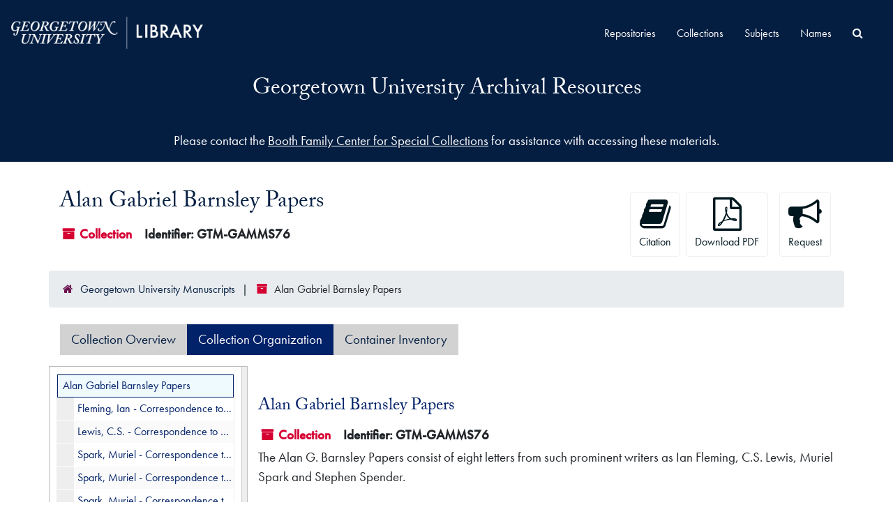

--- FILE ---
content_type: text/html;charset=utf-8
request_url: https://findingaids.library.georgetown.edu/repositories/15/resources/10362/collection_organization
body_size: 27233
content:
<!DOCTYPE html>
<html lang="en">
<head>
	<meta charset="utf-8"/>
	<meta http-equiv="X-UA-Compatible" content="IE=edge"/>
	<meta name="viewport" content="width=device-width, initial-scale=1">
	<link rel="shortcut icon" type="image/x-icon" href="/assets/laufavicon.ico">
	<title>Collection: Alan Gabriel Barnsley Papers | Georgetown University Archival Resources</title>
	<meta name="csrf-param" content="authenticity_token" />
<meta name="csrf-token" content="K+lVFFrklX6hRJzzwJH9NWd1dwwzstcQLD0OxhTfLgQLMYiVnre9O8Jh3KLLIOaL2SA+fTfvVRf74jB8LaNJ5Q==" />

		<meta name="referrer" content="origin-when-cross-origin" />

	<script>
	 var APP_PATH = '/';
	 var SHOW_IDENTIFIERS_IN_TREE = false;
	</script>

	<link rel="stylesheet" media="all" href="/assets/application-06bee93749fb0307ddd1eb45f8e45e1cd2057b711f981d5181c4aef99ba423ed.css" />
	<script src="/assets/application-589dd4e86c691634ac2aec1683b4c758133e463261a6795a9e45d0f75b93fad7.js"></script>
  <script src="/assets/gucustom.js"></script>
        
    <script type="application/ld+json">
    {
  "@context": "http://schema.org/",
  "@id": "https://findingaids.library.georgetown.edu/repositories/15/resources/10362",
  "@type": [
    "Collection",
    "ArchiveComponent"
  ],
  "name": "Alan Gabriel Barnsley Papers",
  "identifier": "GTM GAMMS76",
  "description": "The Alan G. Barnsley Papers consist of eight letters from such prominent writers as Ian Fleming, C.S. Lewis, Muriel Spark and Stephen Spender. \n\nAbbreviations used in this register include: ALS (autograph letter signed); TLS (typed letter signed).",
  "creator": [
    {
      "@id": "https://findingaids.library.georgetown.edu/agents/people/1353",
      "@type": "Person",
      "name": "Fielding, Gabriel, 1916-1986",
      "sameAs": "n50065906"
    }
  ],
  "dateCreated": [
    "Creation: 1954-1959"
  ],
  "materialExtent": [
    {
      "@type": "QuantitativeValue",
      "unitText": "Linear Feet",
      "value": "0.20"
    }
  ],
  "about": [
    {
      "@type": "Intangible",
      "sameAs": "sh85016973",
      "name": "British literature"
    }
  ],
  "inLanguage": [
    {
      "@type": "Language",
      "name": "English"
    }
  ],
  "holdingArchive": {
    "@id": "https://findingaids.library.georgetown.edu/repositories/15",
    "@type": "ArchiveOrganization",
    "name": "Georgetown University Manuscripts",
    "address": {
      "@type": "PostalAddress",
      "streetAddress": [
        "Lauinger Library, 5th Floor",
        "37th and O Streets, N.W."
      ],
      "addressLocality": "Washington",
      "addressRegion": "DC",
      "postalCode": "20057"
    }
  }
}
  </script>


		<!-- Begin plugin layout -->
		<link rel="stylesheet" type="text/css" href="/assets/theme.css">
<script>
  (function(i,s,o,g,r,a,m){i['GoogleAnalyticsObject']=r;i[r]=i[r]||function(){
  (i[r].q=i[r].q||[]).push(arguments)},i[r].l=1*new Date();a=s.createElement(o),
  m=s.getElementsByTagName(o)[0];a.async=1;a.src=g;m.parentNode.insertBefore(a,m)
  })(window,document,'script','//www.google-analytics.com/analytics.js','ga');

  ga('create', 'UA-397597-20', 'auto');
  ga('send', 'pageview');
</script>
		<!-- End plugin layout -->
		<!-- Begin plugin layout -->
		
		<!-- End plugin layout -->

<!-- HTML5 shim and Respond.js for IE8 support of HTML5 elements and media queries -->
<!-- WARNING: Respond.js doesn't work if you view the page via file:// -->
<!--[if lt IE 9]>
	<script src="https://oss.maxcdn.com/html5shiv/3.7.3/html5shiv.min.js"></script>
	<script src="https://oss.maxcdn.com/respond/1.4.2/respond.min.js"></script>
<![endif]-->
</head>

<body class="min-h-screen d-flex flex-column">

		<!-- Begin plugin layout -->
		
		<!-- End plugin layout -->
		<!-- Begin plugin layout -->
		
		<!-- End plugin layout -->

	<div class="skipnav">
  <a class="sr-only sr-only-focusable" href="#maincontent">Skip to main content</a>
</div>


	<div class="container-fluid no-pad">
		<section  id="header">
  <div class="branding-container navbar-branding">
    <div class="gulogo">
      <a class="gulogo-link" href="https://www.library.georgetown.edu" title="Georgetown University Library Website"><img alt="Georgetown University Library Website" src="/assets/Georgetown_H_Library_1c-whiteCMYK.png" /></a>
    </div>
    <div class="row branding-title">
      <div class="col-sm-9 h1">
          <a title="Return to the ArchivesSpace homepage" href="https://findingaids.library.georgetown.edu"> Georgetown University Archival Resources</a> 
          
      </div>
    </div>
  </div>
</section>
		<section id="navigation">
  <nav class="navbar navbar-expand-lg navbar-default" aria-label="top-level navigation">
    <div class="collapse navbar-collapse top-bar" id="collapsemenu">
      <ul class="nav navbar-nav mr-auto">
          <li class="nav-item">
            <a class="nav-link" href="/repositories">Repositories</a>
          </li>
          <li class="nav-item">
            <a class="nav-link" href="/repositories/resources">Collections</a>
          </li>
          <li class="nav-item">
            <a class="nav-link" href="/subjects">Subjects</a>
          </li>
          <li class="nav-item">
            <a class="nav-link" href="/agents">Names</a>
          </li>
            <li class="nav-item"><a class="nav-link" href="/search?reset=true" title="Search All Archival Resources">
              <span class="fa fa-search" aria-hidden="true"></span>
              <span class="sr-only">Search All Archival Resources</span>
            </a>
          </li>
      </ul>
    </div>
    <button type="button" class="navbar-toggler" data-toggle="collapse" data-target="#collapsemenu" aria-expanded="false">
      <span class="sr-only">Navigation menu for smaller devices</span>
      <span class="icon-bar"></span>
      <span class="icon-bar"></span>
      <span class="icon-bar"></span>
    </button>
  </nav>
</section>
	</div>

	<div class="gu-ask-us container-fluid no-pad">
		Please contact the <a href="https://www.library.georgetown.edu/special-collections/using/requests/information">Booth Family Center for Special Collections</a> for assistance with accessing these materials.
	</div>

	<section id="content" class="container">
		<a name="maincontent" id="maincontent"></a>
		
		<a name="main" title="Main Content"></a>

<div id="main-content" class="row">
  <div class="information col-12 col-lg-6">
    

<h1>
    Alan Gabriel Barnsley Papers
</h1>


<div class="badge-and-identifier">
  <div class="record-type-badge resource">
    <i class="fa fa-archive"></i>&#160;Collection 
  </div>
    <div class="identifier">
      <span class="id-label">Identifier:</span>&#160;<span class="component">GTM-GAMMS76</span>
    </div>
</div>

  </div>

  <div class="page_actions col-12 col-lg-6">
    <div title="Page Actions" class="d-flex justify-content-end">
    <div class="large-badge text-center resource p-1">
        <form id="cite_sub" action="/cite" accept-charset="UTF-8" method="post"><input name="utf8" type="hidden" value="&#x2713;" autocomplete="off" /><input type="hidden" name="authenticity_token" value="31uxirKWhSlY1N1K0ffCMgFh40VduTTQah8G2eyVdm4r699Q4hRr/E8QpvS4rTRQAn5lrn1k//FGdBIulTYd3w==" autocomplete="off" />
  <input type="hidden" name="uri" id="uri" value="/repositories/15/resources/10362" autocomplete="off" />
  <input type="hidden" name="cite" id="cite" value="[item], [folder title], [box number], Alan G. Barnsley Papers, GTM-Gamms76, Georgetown University Library Booth Family Center for Special Collections" autocomplete="off" />
  <button type="submit" class="btn page_action request btn-default">
    <i class="fa fa-book fa-3x"></i><br/>
    Citation
  </button>
</form>
    </div>
    <div class="large-badge text-center resource p-1">
        

    <form id="print_form" action="/repositories/15/resources/10362/pdf" accept-charset="UTF-8" method="post"><input name="utf8" type="hidden" value="&#x2713;" autocomplete="off" /><input type="hidden" name="authenticity_token" value="I/dHbEU/xTfc3kjfEpEO0EF5kc0SbCFGMYVMUyCY1FsWKWDqitx1iDvrws8FG+PU6dgWlfg+Ee9nUcfQnZPEew==" autocomplete="off" />
      <input type="hidden" name="base_token" id="base_token" value="bad9aa553d9c377c30e3ad9b3bbd9a98" autocomplete="off" />
      <input type="hidden" name="token" id="token" value="" autocomplete="off" />
      <button id="print_button" class="btn btn-default page_action print">
        <i class="fa fa-file-pdf-o fa-3x"></i><br/>
        <span class="print-label">Download PDF</span><span class="generating-label" style="display: none">Generating</span>
      </button>
</form>
    </div>
    <div class="large-badge text-center resource p-1">
            <a id="staff-link" href="#" class="btn btn-default page_action staff d-none" target="_blank">
        <i class="fa fa-pencil fa-3x"></i>
        <br/>
        Staff Only
    </a>

    </div>
    <div class="large-badge text-center resource p-1">

            <a class="btn btn-default page_action" title="Request" href="https://www.library.georgetown.edu/special-collections/using/requests/information?uri=/repositories/15/resources/10362"><i class='fa fa-3x fa-bullhorn'></i><br>Request</a>
    </div>
</div>

  </div>
</div>

<div class="row">
  <div class="container-fluid p-0 clear">
    <nav aria-label="hierarchical navigation">
      <ul class="breadcrumb">
	<li>
	  <span class='record-type-badge repository' aria-hidden='true'>       <i class='fa fa-home'></i>     </span>
	    <a href='/repositories/15'>
		Georgetown University Manuscripts
	    </a>
	</li>
	<li>
	  <span class='record-type-badge resource' aria-hidden='true'>       <i class='fa fa-archive'></i>     </span>
	    Alan Gabriel Barnsley Papers
	</li>
      </ul>
    </nav>
</div>

</div>

<div class="row" id="tabs">
  <div class="col-sm-9 text-center tabbing navbar navbar-default">
    <ul class="tabbing nav nav-pills">
        <li class="nav-item">

    <a class="nav-link" href="/repositories/15/resources/10362">Collection Overview</a>
  </li>

        <li class="nav-item disabled">

    <a class="active nav-link" aria-current="page" href="#">Collection Organization</a>
  </li>

        <li class="nav-item">

    <a class="nav-link" href="/repositories/15/resources/10362/inventory">Container Inventory</a>
  </li>

      
    </ul>
  </div>
</div>



<div class="row">
  <div
    id="sidebar"
    class="sidebar sidebar-container col-12 col-lg-3 resizable-sidebar resizable-sidebar-left infinite-tree-sidebar"
    data-sidebar-position="left"
  >

    <div
  id="infinite-tree-container"
  data-resource-uri="/repositories/15/resources/10362"
>
</div>


<template id="infinite-tree-root-template">
  <ol class="infinite-tree" role="tree">
    <li class="root node" role="treeitem" id data-uri aria-expanded>
      <div class="node-row">
        <div class="node-body" title>
          <div class="node-title-container">
            <a class="node-title" href></a>
          </div>
        </div>
      </div>
    </li>
  </ol>
</template>

<template id="infinite-tree-node-template">
  <li class="node" role="treeitem" id data-uri>
    <div class="node-row">
      <div class="node-body" title>
        <div class="node-indentation"></div>
        <div class="node-title-container">
          <a class="node-title" href></a>
        </div>
      </div>
    </div>
  </li>
</template>

<template id="infinite-tree-expand-button-template">
  <button class="node-expand" type="button">
    <i class="node-expand-icon fa fa-chevron-right"></i>
    <span class="sr-only"></span>
  </button>
</template>

<template id="infinite-tree-children-list-template">
  <ol
    class="node-children"
    role="group"
    data-parent-id
    data-tree-level
    data-total-child-batches
  >
  </ol>
</template>

<template id="infinite-tree-batch-placeholder-template">
  <li data-batch-placeholder style="display:none"></li>
</template>

  </div>
  <div
  id="infinite-records-container"
  class="infinite-records-container col-12 col-lg-9 resizable-content-pane"
  data-waypoint-size="20"
  data-total-records="9"
>
  <div class="root">
      <div
        class="waypoint"
        data-waypoint-number="0"
        data-uris="/repositories/15/resources/10362;/repositories/15/archival_objects/1256021;/repositories/15/archival_objects/1256022;/repositories/15/archival_objects/1256023;/repositories/15/archival_objects/1256024;/repositories/15/archival_objects/1256025;/repositories/15/archival_objects/1256026;/repositories/15/archival_objects/1256027;/repositories/15/archival_objects/1256028"
      >&nbsp;</div>
  </div>
</div>

<dialog id="records-loading-dialog" class="loading-dialog">
  <div class="spinner-border" role="status">
    <span class="visually-hidden">Loading</span>
  </div>
</dialog>

<template id="infinite-record-record-template">
  <div
    class="infinite-record-record"
    id
    data-uri
    data-record-number
    data-observe
  ></div>
</template>

</div>

<template id="load-all-template">
  <section
    id="load-all-section"
    class="row mb-4 mt-3 px-3 py-2 alert alert-primary align-items-center gap-x-8 gap-y-3"
  >
    <p class="mb-0">
      <i class="fa fa-info-circle" aria-hidden="true"></i>
      This collection contains a large number of records (9).
    </p>

    <div class="d-flex gap-x-8">
      <p class="align-self-center mb-0 px-2 py-1 d-flex align-items-center gap-2 bg-secondary rounded">
        <span class="text-white">Showing</span>
        <span
          id="load-all-showing-percent"
          class="badge badge-light"
          data-percent-convention="%"
        >0%</span>
      </p>

      <div class="d-flex align-items-center gap-2 print-hide">
        <p class="mb-0 font-weight-bold">Load records</p>
        <div class="load-all__toggle-container d-flex align-items-center gap-2">
          <input
            id="load-all-state"
            class="load-all__input visually-hidden"
            type="checkbox"
            autocomplete="off"
          />
          <span class="mb-0">On scroll</span>
          <label class="load-all__label-toggle" for="load-all-state">Load all records</label>
          <span class="mb-0">All at once</span>
        </div>
      </div>
    </div>
  </section>
</template>


<script>
const resourceUri = '/repositories/15/resources/10362';
const treeWaypointSize = '200';
const identifier_separator = ':';
const date_type_bulk = 'bulk';
const appUrlPrefix = 'https://findingaids.library.georgetown.edu';
const workerPath = '/assets/infiniteRecordsWorker-a1ea7d31ec3d55de2dcfdc03965cb09743bf28d5e3edbcfa9128d40bfa78c7b8.js';
const mainMaxFetches = 20;
const workerMaxFetches = 100;

const infiniteRecords = new InfiniteRecords(
  resourceUri,
  appUrlPrefix,
  workerPath,
  mainMaxFetches,
  workerMaxFetches
);
const infiniteTree = new InfiniteTree(
  treeWaypointSize,
  appUrlPrefix,
  resourceUri,
  identifier_separator,
  date_type_bulk
);

infiniteTree.container.addEventListener('click', (e) => {
  treeClickDelegator(e, infiniteTree, infiniteRecords);
});

/**
 * treeClickDelegator
 * @description - Delegate click events on the InfiniteTree container
 * @param {Event} event - Click event
 * @param {InfiniteTree} tree - InfiniteTree instance
 * @param {InfiniteRecords} records - InfiniteRecords instance
 */
function treeClickDelegator(event, tree, records) {
  if (
    !event.target.classList.contains('node-expand') &&
    !event.target.classList.contains('node-expand-icon') &&
    !event.target.classList.contains('node-title')
  ) return;

  if (event.target.className.includes('node-expand')) {
    tree.expandHandler(event);
  } else if (event.target.classList.contains('node-title')) {
    records.treeLinkHandler(event);
  }
}
</script>

  <div class="modal fade" id="cite_modal" tabindex="-1" role="dialog" aria-modal="true" aria-labelledby="cite_modalLabel">
  <div class="modal-dialog modal-lg">
    <div class="modal-content">
      <header class="modal-header">
        <h2 class="modal-title h3" id="cite_modalLabel">Citation</h2>
        <button type="button" class="close" id="cite_modal_header_close" data-dismiss="modal" aria-label="Close">&times;</button>
      </header>
      <div class="modal-body">
        <section class="card">
  <header class="card-header">
    <h3 class="card-title mb-0">Cite Item</h3>
  </header>
  <div class="card-body d-flex align-items-center gap-x-3">
    <p id="item_citation" class="flex-grow-1 mb-0">[item], [folder title], [box number], Alan G. Barnsley Papers, GTM-Gamms76, Georgetown University Library Booth Family Center for Special Collections</p>
    <button type="button" id="copy_item_citation" class="btn btn-primary flex-shrink-0 clip-btn" data-clipboard-target="#item_citation" aria-label="Copy item citation to clipboard">Copy to clipboard</button>
  </div>
</section>
<section class="card mt-3">
  <header class="card-header">
    <h3 class="card-title mb-0">Cite Item Description</h3>
  </header>
  <div class="card-body d-flex align-items-center gap-x-3">
    <p id="item_description_citation" class="flex-grow-1 mb-0">[item], [folder title], [box number], Alan G. Barnsley Papers, GTM-Gamms76, Georgetown University Library Booth Family Center for Special Collections https://findingaids.library.georgetown.edu/repositories/15/resources/10362  Accessed  February 01, 2026.</p>
    <button type="button" id="copy_item_description_citation" class="btn btn-primary flex-shrink-0 clip-btn" data-clipboard-target="#item_description_citation" aria-label="Copy item description citation to clipboard">Copy to clipboard</button>
  </div>
</section>

      </div>
      <footer class="modal-footer">
        <button type="button" class="btn btn-secondary" id="cite_modal_footer_close" data-dismiss="modal" aria-label="Close">Close</button>
      </footer>
    </div>
  </div>
</div>

<script type ="text/javascript" >setupCite()</script>


	</section>

	<script  type="text/javascript" >
		$(".upper-record-details .note-content").each(function(index, element){$(this).readmore(1000)});
	</script>

	<footer>
  <div class="panel-footer gureps">
    <div class="gulogo branding-container">
      <a class="gureplogo" href="https://www.library.georgetown.edu/special-collections" title="Booth Family Center for Special Collections"><img alt="Booth Family Center for Special Collections Logo" src="/assets/bfcsc-logo-small-inverted.png" /></a>
      <a class="gureplogo" href="https://bioethics.georgetown.edu/" title="Bioethics Research Library at Georgetown University"><img alt="Bioethics Research Library at Georgetown University Logo" src="/assets/brl-logo-40ht.png" /></a>
    </div>
  </div>
  <div class="site-footer">
    <div class="container">
        <div class="site-footer__top clearfix">
            <section class="row region region-footer-first g-0">
                <div id="block-footercontacts" class="block block-block-content block-block-contentc9c5d493-9d79-49a0-82f1-3a065a75ff5c">
                    <div class="content">
                        <div class="clearfix text-formatted field field--name-body field--type-text-with-summary field--label-hidden field__item">
                            <ul>
                                <li><a href="https://www.library.georgetown.edu/contact">Contact Us</a></li>
                                <li><a href="https://www.library.georgetown.edu/directory">Directory</a></li>
                                <li><a href="https://www.library.georgetown.edu/visitors">Visit</a></li>
                                <li><a href="https://www.library.georgetown.edu/directions">Maps</a></li>
                            </ul>
                        </div>
                    </div>
                </div>
            </section>
            <section class="row region region-footer-second g-0">
                <div id="block-footernav" class="block block-block-content block-block-contentedda6cd3-125a-47b9-b83c-cb70ab57ac99">
                    <div class="content">
                        <div class="clearfix text-formatted field field--name-body field--type-text-with-summary field--label-hidden field__item">
                            <ul>
                                <li><a href="https://www.library.georgetown.edu/services">Services</a></li>
                                <li><a href="https://www.library.georgetown.edu/research">Research</a></li>
                                <li><a href="https://www.library.georgetown.edu/collections">Collections</a></li>
                                <li><a href="https://www.library.georgetown.edu/spaces">Spaces</a></li>
                                <li><a href="https://www.library.georgetown.edu/about">About</a></li>
                            </ul>
                        </div>

                    </div>
                </div>
            </section>
            <section class="row region region-footer-third g-0">
                <div id="block-footersocialmedia" class="block block-block-content block-block-contentf6de8f7f-43cb-465f-b2ad-9f0528bd5ee1">
                    <div class="content">
                        <div class="clearfix text-formatted field field--name-body field--type-text-with-summary field--label-hidden field__item">
                            <ul aria-label="Georgetown University Library Social Media Links">
                                <li class="menu-item"><a href="https://www.facebook.com/gulibrary"><svg enable-background="new 0 0 30 30" version="1.1" viewBox="0 0 30 30" x="0px" xml:space="preserve" xmlns="http://www.w3.org/2000/svg" xmlns:xlink="http://www.w3.org/1999/xlink" y="0px">
                                <title></title>
                                <path d="M23.5,5.5H6.6C6,5.5,5.5,6,5.5,6.6v16.9c0,0.6,0.5,1,1.1,1h9.1v-7.3h-2.5v-2.9h2.5v-2.1c0-2.5,1.5-3.8,3.7-3.8c0.7,0,1.5,0,2.2,0.1v2.6h-1.5c-1.2,0-1.4,0.6-1.4,1.4v1.8h2.8l-0.4,2.9h-2.5v7.3h4.9c0.6,0,1-0.5,1-1V6.6C24.5,6,24,5.5,23.5,5.5z" fill="#FFFFFF"></path></svg><span>Facebook</span></a></li>
                                <li class="menu-item"><a href="https://twitter.com/gtownlibrary"><svg enable-background="new 0 0 30 30" version="1.1" viewBox="0 -40 448 700" x="0px" xml:space="preserve" y="0px" xmlns:xlink="http://www.w3.org/1999/xlink"><title>X</title><path fill="#FFFFFF" d="M389.2 48h70.6L305.6 224.2 487 464H345L233.7 318.6 106.5 464H35.8L200.7 275.5 26.8 48H172.4L272.9 180.9 389.2 48zM364.4 421.8h39.1L151.1 88h-42L364.4 421.8z"></path></svg><span>X</span></a></li>
                                <li class="menu-item"><a href="https://www.instagram.com/gtownlibrary/"><svg enable-background="new 0 0 30 30" version="1.1" viewBox="0 0 30 30" x="0px" xml:space="preserve" xmlns="http://www.w3.org/2000/svg" xmlns:xlink="http://www.w3.org/1999/xlink" y="0px">
                                <title></title>
                                <path d="M15,5.5c-2.6,0-2.9,0-3.9,0.1c-1,0-1.7,0.2-2.3,0.4C8.2,6.2,7.6,6.6,7.1,7.1S6.2,8.2,6,8.8c-0.2,0.6-0.4,1.3-0.4,2.3c-0.1,1-0.1,1.3-0.1,3.9s0,2.9,0.1,3.9c0,1,0.2,1.7,0.4,2.3c0.2,0.6,0.6,1.2,1.1,1.7s1.1,0.9,1.7,1.1c0.6,0.2,1.3,0.4,2.3,0.4s1.3,0.1,3.9,0.1s2.9,0,3.9-0.1c1,0,1.7-0.2,2.3-0.4c0.6-0.2,1.2-0.6,1.7-1.1s0.9-1.1,1.1-1.7c0.2-0.6,0.4-1.3,0.4-2.3s0.1-1.3,0.1-3.9s0-2.9-0.1-3.9c0-1-0.2-1.7-0.4-2.3c-0.2-0.6-0.6-1.2-1.1-1.7S21.8,6.2,21.2,6c-0.6-0.2-1.3-0.4-2.3-0.4C17.9,5.5,17.6,5.5,15,5.5 M15,7.2c2.5,0,2.8,0,3.8,0.1c0.9,0,1.4,0.2,1.8,0.3C21,7.8,21.4,8,21.7,8.3s0.5,0.7,0.7,1.1c0.1,0.3,0.3,0.8,0.3,1.8s0.1,1.3,0.1,3.9c0,2.5,0,2.8-0.1,3.8c0,0.9-0.2,1.4-0.3,1.8c-0.2,0.4-0.4,0.8-0.7,1.1c-0.3,0.3-0.6,0.5-1.1,0.7c-0.3,0.1-0.8,0.3-1.8,0.3s-1.3,0.1-3.8,0.1s-2.8,0-3.8-0.1c-0.9,0-1.4-0.2-1.8-0.3c-0.4-0.2-0.8-0.4-1.1-0.7c-0.3-0.3-0.5-0.7-0.7-1.1c-0.1-0.3-0.3-0.8-0.3-1.8s-0.1-1.3-0.1-3.8s0-2.8,0.1-3.9c0-0.9,0.2-1.4,0.3-1.8C7.8,9,8,8.6,8.3,8.3C8.6,8,8.9,7.8,9.4,7.6c0.3-0.1,0.8-0.3,1.8-0.3C12.2,7.2,12.5,7.2,15,7.2M15,18.2c-1.7,0-3.2-1.4-3.2-3.2s1.4-3.2,3.2-3.2s3.2,1.4,3.2,3.2S16.7,18.2,15,18.2 M15,10.1c-2.7,0-4.9,2.2-4.9,4.9s2.2,4.9,4.9,4.9s4.9-2.2,4.9-4.9S17.7,10.1,15,10.1 M21.2,9.9c0,0.6-0.5,1.1-1.1,1.1c-0.6,0-1.1-0.5-1.1-1.1c0-0.6,0.5-1.1,1.1-1.1C20.7,8.8,21.2,9.3,21.2,9.9" fill="#FFFFFF"></path></svg><span>Instagram</span></a></li>
                                <li class="menu-item"><a href="https://www.youtube.com/c/georgetownuniversitylibrary"><svg enable-background="new 0 0 30 30" version="1.1" viewBox="0 0 30 30" x="0px" xml:space="preserve" xmlns="http://www.w3.org/2000/svg" xmlns:xlink="http://www.w3.org/1999/xlink" y="0px">
                                <title></title>
                                <path d="M27.6,10c0,0-0.3-1.7-1.1-2.5c-1-1.1-2.1-1.1-2.6-1.1c-3.5-0.3-9-0.3-9-0.3l0,0c0,0-5.4,0-9,0.3c-0.6,0-1.6,0-2.7,1.1c-0.8,0.8-1,2.5-1,2.5s-0.3,2-0.3,4.1V16c0,2,0.3,4.1,0.3,4.1s0.3,1.7,1.1,2.5c1,1.1,2.3,1,2.9,1.1C8.3,23.9,15,24,15,24s5.4,0,9.1-0.3c0.5-0.1,1.6-0.1,2.6-1.1c0.8-0.8,1.1-2.5,1.1-2.5s0.3-2,0.3-4.1v-1.9C27.9,12,27.6,10,27.6,10z M12.3,18.6v-7.2l6.9,3.4L12.3,18.6z" fill="#FFFFFF"></path></svg><span>YouTube</span></a></li>
                            </ul>
                        </div>
                    </div>
                </div>
            </section>
            <section class="row region region-footer-fourth g-0">
                <div id="block-footeraddress" class="block block-block-content block-block-content4de98366-3305-44ad-8c0f-4a6ff93bf4d9">
                    <div class="content">
                        <div class="clearfix text-formatted field field--name-body field--type-text-with-summary field--label-hidden field__item"><p>Georgetown University Library<br>
                        37th &amp; O Streets, N.W.<br>
                        Washington, D.C. 20057-1174<br>
                            <a href="tel:+12026877607" style="text-decoration:underline;">202-687-7607</a></p>
                        </div>
                    </div>
                </div>
            </section>
        </div>
        <div class="site-footer__bottom">
            <section class="row region region-footer-fifth g-0">
                <div id="block-footerbottom" class="block block-block-content block-block-contentf6c7fbbd-8957-4c1a-b2d6-6ebba79a6ef9">
                    <div class="content">
                        <div class="clearfix text-formatted field field--name-body field--type-text-with-summary field--label-hidden field__item">
                            <ul>
                                <li><a href="https://www.georgetown.edu/privacy-policy/">Privacy Policy</a></li>
                                <li><a href="/copyright">Copyright</a></li>
                                <li><a href="https://accessibility.georgetown.edu/">Web Accessibility</a></li>
                                <li><a href="https://ideaa.georgetown.edu/notice-of-non-discrimination/">Notice of Non-Discrimination</a></li>
                            </ul>
                        </div>
                    </div>
                </div>
            </section>
        </div>
    </div>
</div>
</footer>


			<script>
				FRONTEND_URL = "https://staff.findingaids.library.georgetown.edu";
				RECORD_URI = "/repositories/15/resources/10362";
				STAFF_LINK_MODE = "edit";
			</script>

</body>
</html>

--- FILE ---
content_type: text/css; charset=utf-8
request_url: https://findingaids.library.georgetown.edu/assets/theme.css
body_size: 13547
content:
@import url("https://use.typekit.net/acg7emb.css");
@import "stylesheets/archivesspace/colors.scss";

/*
#header div.branding-container::before {
    content: "The Georgetown Archival Resouces System is being re-indexed.  Some content may not be available during this process." !important;
    top: 0px;
    position: relative;
    display: block;
    background-color: #c63535;
}
*/

/* @media (min-width: 1200px) {
  .container {
      width: 1440px !important;
  }
}

@media (min-width: 992px) {
  .container {
    width: 970px;
  }
}

@media (min-width: 768px) {
  .container {
      width: 750px;
  }
} */

#content {
  min-height: 60vh;
  padding-right: 15px;
  padding-left: 15px;

}

h1, h2, h3, h4, .h1, .h2, .h3, .h4 {
  font-family: adobe-caslon-pro, serif;
  font-weight: 400;
}

h4, h5, h6 {
  margin-top: 1.25rem;
  margin-bottom: 1.25rem;
}

body {
  font-size: 1.178rem;
  font-family: futura-pt, sans-serif;
  line-height: 1.5em;
}

.h1, h1 {
  font-size: calc(1.325rem + .9vw);
}

@media (min-width: 1200px) {
  .h1, h1 {
      font-size: 2rem;
  }
}

.h2, h2 {
  font-size: calc(1.3rem + .6vw);
}

@media (min-width: 1200px) {
  .h2, h2 {
    font-size: 1.75rem;
  }
}

@media (min-width: 1200px) {
  .h3, h3 {
    font-size: 1.5rem;
  }
}

.h3, h3 {
  font-size: calc(1.275rem + .3vw);
}

.h4, h4 {
  font-size: 1.25rem;
}

/* Textual element overrides */

div.record-type-badge, .identifier .id-label, .inline-label, span {
  font-family: unset;
}

.record-type-badge.archival_object {
  color: #61A30A;
  border-color: #61A30A;
}

label {
  font-size: .875rem;
  white-space: nowrap;
}

p a {
  color: #005a8f;
  text-decoration: underline;
}

/* h1 a, h2 a, h3 a, h4 a, .h1 a, .h2 a, .h3 a, .h4 a, p a {
  text-decoration: underline;
} */

.panel-title {
  font-size: 1.178rem;
}

.btn {
  margin-bottom: 1rem;
}

.btn:active.more, .btn:active.less {
  box-shadow: unset;
  -webkit-box-shadow: unset;
}

.btn-primary {
  background-color: #64A70B !important; 
  color: black;
  border-color: unset;
  margin-bottom: 1rem;
}

.btn-primary:hover, .btn-primary:focus, .btn-primary.focus, .btn-primary:active, .btn-primary:active:focus, .btn-primary:active:hover {
  color: black;
  background-color: #64A70B;
  opacity: .9;
  border-color: unset;
}

.btn-sm, .btn-group-sm>.btn {
  font-size: 14px;
}

.plusminus .btn {
  margin-bottom: unset;
}

input[type="submit"][value="Sort"] {
  margin-bottom: .25rem;
}

.dl-horizontal-fa dt {
  font-size: 1rem;
}

div.information {
  overflow: unset !important;
}

.filters ul {
  padding-inline-start: unset;
}

@media (max-width: 767px) {
  div[title="Page Actions"] {
    text-align: unset;
  }
}

.breadcrumb {
  font-size: 1rem;
}

.tabbing .nav-pills {
  margin-bottom: .5rem;
}

.tabbing.nav-pills > li.disabled > a {
  cursor: auto;
  display: none;
}

.tabbing.nav-pills > li.disabled > a.active {
  display: block;
}

.tabbing.nav-pills > li > a.active {
  background-color: #012169;
  color: #fff;
}

.tabbing.nav-pills > li > a {
  background-color: #d2d2d2;
  color: #041E42;
}

@media (max-width: 991px) {
  .tabbing.nav-pills > li > a {
    font-size: 14px;
  }
}

.tabbing.nav-pills>li:first-child a {
  border-top-left-radius: unset;
  border-bottom-left-radius: unset;
}

.tabbing.nav-pills>li:last-child a {
  border-top-right-radius: unset;
  border-bottom-right-radius: unset;
}

.infinite-record-wrapper {
  margin-top: 1rem;
  margin-bottom: 1rem;
  border-top: 1px dotted #004f6f; 
  border-bottom: 1px dotted #004f6f; 
}

.infinite-record-wrapper {
  overflow-y: scroll; 
}

/* @media (max-width: 991px) {
  .infinite-record-wrapper {
    height: unset;
    overflow: unset; 
  }
}

@media (min-width: 992px) {
  .infinite-record-wrapper {
    overflow-y: scroll; 
  }
} */

.infinite-record-record:last-of-type {
  border-bottom: unset;
}

.infinite-record-scrollbar {
  display: none;
}

.form-horizontal .form-group {
  margin-right: unset;
  margin-left: unset;
}

#sidebar {
  border: 1px solid #BBBCBC;
}

#sidebar form, .filter_more form {
  max-width: unset;
  margin: unset;
  padding: unset;
}

.filter_more input[type="submit"][value="Search"] {
  margin-left: 15px; 
}

.largetree-container {
  background-color: unset;
}

.largetree-container .table.root div.table-row:first-child {
  background-color: unset;
}

.largetree-container .table-cell {
  white-space: unset;
  height: unset;
  line-height: unset;
}

.largetree-container .indentor {
  width: 0px !important;
}

.largetree-container .indentor i {
  margin-left: -24px;
}

.largetree-container .indent-level-2 .table-cell {
  padding-left: 3rem;
}

.largetree-container .indent-level-3 .table-cell {
  padding-left: 4rem;
}

.largetree-container .indent-level-4 .table-cell {
  padding-left: 5rem;
}

.table .table-cell {
  font-size: 1rem;
  padding-left: 2rem;
  /* text-indent: -1.2rem; */
  padding-bottom: .7rem;
}

.largetree-container .indentor {
  background-color: unset;
  background-image: unset;
}

/* Search */

.searchstatement {
  padding: 0.625rem;
  background-color: unset;
}

.searchstatement .btn {
  margin-bottom: unset;
}

.searchterm {
  background-color: #00B5E2;
}

.recordrow {
  border: unset;
  border-bottom: 1px solid #BBBCBC;
}

.recordrow:last-child {
  border-bottom: unset;
}

/* Pagination */

.pagination>li>a {
  color: #012169;
}

.pagination .active a, .pagination .active a:hover, .pagination .active a:focus {
  background-color: #012169;
  border-color: #012169;
}

/* GU Library website text sizing overrides */

/* #main-content .information h1 {
  font-size: calc(1.325rem + .9vw);
}

@media (min-width: 1200px) {
  #main-content .information h1 {
      font-size: 2rem;
  }
}

@media (min-width: 1200px) {
  .search-results .record-title, .upper-record-details h2, .acc_holder h3, #sidebar h2 {
    font-size: 1.5rem;
  }
}

.search-results .record-title, .upper-record-details h2, .acc_holder h3, #sidebar h2 {
  font-size: calc(1.275rem + .3vw);
} */

#header .gulogo .gulogo-link img {
  width: 275px;
}

#header #neon-test {
    font-family: futura-pt, sans-serif;
    position: relative;
    top: -6px;
    font-size: 1.5rem;
    color: rgb(255, 255, 255);
    text-shadow: rgb(255, 255, 255) 0px 0px 4px, rgb(255, 255, 255) 0px 0px 6px, rgb(255, 0, 222) 0px 0px 8px, rgb(255, 0, 222) 0px 0px 10px, rgb(255, 0, 222) 0px 0px 15px, rgb(255, 0, 222) 0px 0px 20px, rgb(255, 0, 222) 0px 0px 25px;
}

#header, header {
  background-color: #041E42;
}

#header div.row {
  border-bottom: none;
  height: inherit;
}

#navigation {
  position: absolute;
  top: 1.25rem;
  right: .75rem;
}

@media (max-width: 991px) {
  #navigation .navbar-nav {
    margin: unset;
    margin-right: .5rem;
    background-color: #041e42;
    border: 1px solid white;
  }
}

@media (max-width: 991px) {
  #navigation .navbar-toggler {
    margin-right: unset;
    margin-top: unset;
    margin-bottom: unset;
    border: 1px solid white;
    padding: .5rem .5rem;
  }
}

@media (max-width: 991px) {
  #navigation .navbar-toggler:hover {
    background-color: white;
  }
}

.navbar-default .navbar-toggler .icon-bar {
    background-color: #004f6f;
    display: block;
    width: 22px;
    height: 2px;
    border-radius: 1px;
}

.navbar-toggler .icon-bar+.icon-bar {
    margin-top: 4px;
}

#navigation .navbar {
  display: block;
  border: unset;
  align-items: unset;
  background-color: unset;
  padding: .5rem 0rem .5rem 1rem;
}

#navigation .navbar .top-bar {
  background-color: #041E42 !important;
  border-top: unset;
  border-bottom: unset;
  float: left !important;
}

#navigation .navbar-collapse {
  margin-right: 1rem;
}

div.panel-footer {
	background-color: #041E42;
  border-top: unset;
  border-bottom-right-radius: unset;
  border-bottom-left-radius: unset;
	color: white;
}

div.panel-footer a {
	color: #7bace4!important;
	text-shadow: none!important;
}

.navbar-default .navbar-nav>li>a.nav-link {
  color: white;
  font-size: 1rem !important;
  padding: 10px 15px 10px 15px;
  line-height: 20px;
}

.navbar-default .navbar-nav>li>a.nav-link:hover, .navbar-default .navbar-nav>li>a.nav-link:focus {
  color: white;
}

#navigation h1, #navigation h1 a {
  color: #041e42;
}

div.panel-footer div.branding-container a {
  margin-left: 20px;
  margin-right: 20px;
  margin-bottom: 10px;
}

#header div.branding-container {
  width: 100% !important;
  text-align: center;
}

#header div.gulogo {
  text-align: left;
}

#header div.branding-title {
  padding-top: 2rem;
  padding-bottom: 1.5rem;
}

div.gulogo, .gudglogo {
	padding-top: 1.5rem;
  padding-bottom: .5rem;
  padding-left: 1rem;
}

#header div.row {
  margin-right: unset;
  margin-left: unset;
}

#header div.row div.h1 {
	color: white;
	text-align: center;
	position: relative;
	width: 100%;
  margin: auto;
	padding-top: 0px;
	padding-bottom: 0px;
}

.label-info, .badge-info {
  background-color: #72984b!important;
}

div.gucarroll {
	text-align: center;
}

div.gufoottext {
  text-align: right;
}

div.gufootlogo {
  text-align: right;
}

div.panel-footer.gureps {
  background-color: transparent;
  margin-bottom: -92px;
}

@media (max-width: 664px) {
  div.panel-footer.gureps {
    margin-bottom: -125px;
  }
}
   
div.panel-footer div.branding-container {
	margin-bottom: 10px;
  text-align: center;
}

@media (max-width: 664px) {
  div.panel-footer .gureplogo:last-of-type {
    position: relative;
    top: 10px;
  }
}

div.gu-ask-us {
	padding: 1rem;
	background-color: #041E42;
  text-align: center;
}

div.gu-ask-us, div.gu-ask-us a {
  color: white!important;
}

div.gu-ask-us a {
  text-decoration: underline;
}

div.title-pane div.gu-ask-us {
	margin-top: 10px;
	margin-left: 20px;
}

.navbar {margin-bottom:0px;} 
.panel-footer {margin-top: 0px;} 

#header a {
  color: white;
}

div.physloc {
  display:none;
}

.table .table-cell {
  overflow: unset;
}

@media (max-width: 767px) {
  .repository-logo {
    display: none;
  }
}

.objectimage img {
  min-width: unset; 
  max-width: 125px; 
}

.modal-header {
  background-color: unset;
}

.modal-body .panel-body {
  display: block;
}

.modal-body #item_citation {
  font-size: .875rem;
  margin-bottom: .5rem;
}

.modal-body #item_description_citation {
  font-size: .875rem;
  margin-bottom: .5rem;
}

.modal-footer {
  margin-top: unset;
}

/* Rules for customized version of GU Library website footer below */

footer {
  margin-top:  5rem;
}

.site-footer {
  font-family: futura-pt,sans-serif;
  padding-top: 0;
  padding-bottom: 30px;
  background: #041e42;
  display: block;
}

.site-footer .container {
  padding-top: 4.8125rem;
  padding-bottom: 3.5625rem;
  background-image: url(https://www.georgetown.edu/wp-content/themes/georgetown/pattern_lab/source/images/icons/seal.svg);
  background-repeat: no-repeat;
  background-position: right -3.125rem;
  padding-right: var(--bs-gutter-x,.75rem);
  padding-left: var(--bs-gutter-x,.75rem);
  margin-right: auto;
  margin-left: auto;
}

@media (min-width: 1440px) {
  .site-footer .container {
      width: 1440px;
  }
}

.site-footer .row {
  display: flex;
  flex-wrap: wrap;
  margin-top: calc(-1 * var(--bs-gutter-y));
  margin-right: calc(-.5 * var(--bs-gutter-x));
  margin-left: calc(-.5 * var(--bs-gutter-x));
}

@media (min-width: 560px) {
  .site-footer__top .region {
    float: left;
    position: relative;
    width: 50%;
  }
}

@media (min-width: 851px) {
  .site-footer__top .region:first-child {
      padding-left: 0;
  }
}

@media (min-width: 851px) {
  .site-footer__top .region {
    width: 24%;
    padding: 0 0.65%;
  }
}

.site-footer .row>* {
  flex-shrink: 0;
  width: 100%;
  max-width: 100%;
}

.site-footer *, .site-footer ::after, .site-footer ::before {
  box-sizing: border-box;
}

.site-footer .block {
  margin: 20px 0;
  border: none;
  padding: 10px;
}

.site-footer__bottom {
  margin-top: 30px;
}

.site-footer__bottom .region {
  margin-top: 20px;
}

.site-footer__bottom .block {
  margin: 8px 0;
}

.site-footer .content {
  color: #c0c0c0;
  color: rgba(255,255,255,0.65);
  font-size: 0.857em;
}

.site-footer ul {
  font-size: 1.108rem;
  padding-left: 1.4em;
  list-style: none;
  margin-top: 0;
  margin-bottom: 1rem;
}

.site-footer .content a {
  border-bottom: none;
  display: block;
  border-color: rgba(255,255,255,0.15);
  line-height: 1.2;
  padding: 14.1824px 2px 14.1824px 20px;
  text-indent: -15px;
  color: rgba(255,255,255,0.8);
  text-decoration: none;
}

.site-footer .content a:hover, .site-footer .content a:focus {
  color: rgba(255,255,255,0.95);
}

.site-footer__top .content li a:hover, .site-footer__top .content li a:focus {
  background-color: rgba(255,255,255,0.05);
  text-decoration: none;
}

.site-footer ul li a svg {
  margin-right: 0.9375rem;
  display: inline-block;
  width: 1.875rem;
  height: 1.875rem;
  vertical-align: middle;
}

#block-footeraddress {
  font-size: 1.4rem;
  line-height: 2.1;
  font-family: adobe-caslon-pro,serif;
  font-style: italic;
  font-weight: 400;
}

#block-footeraddress a {
  padding: .5rem 0rem 1rem 1rem;
}

.site-footer__top p {
  margin-top: 19.196px;
}

.site-footer__bottom .block {
  padding: 0;
}

.site-footer__bottom .content {
  padding: 6.856px 0;
}

#block-footerbottom ul {
  display: flex;
  justify-content: flex-end;
  column-gap: 2rem;
}

#block-footerbottom ul li {
  font-size: 13.712px;
}

#block-footerbottom ul li a {
  padding-top: unset;
  padding-bottom: unset;
} 

@media (max-width: 586px) {

  #block-footerbottom ul {
    padding-left: unset;
  }

  #block-footerbottom ul li a {
    text-indent: unset;
  } 
}
